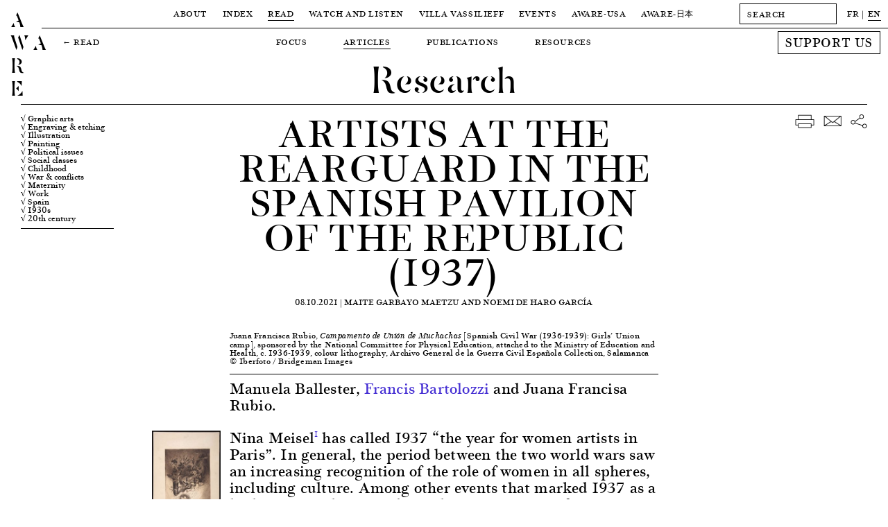

--- FILE ---
content_type: text/html; charset=UTF-8
request_url: https://awarewomenartists.com/en/magazine/artistes-a-larriere-garde-f-bartolozzi-j-francisa-rubio-et-m-ballester-au-pavillon-espagnol-de-la-republique-1937/
body_size: 16004
content:
<!DOCTYPE HTML><html lang="en-US"><head> <!--[if IE]> <script type="text/javascript">window.location="http://www.awarewomenartists.com/sorry.html";</script> <![endif]--><meta charset="UTF-8" /><meta name="viewport" content="width=device-width, user-scalable=no" /><link media="all" href="https://awarewomenartists.com/wp-content/cache/autoptimize/css/autoptimize_d77aa47992683209c461b323ab79c56f.css" rel="stylesheet"><title>Artists at the rearguard in the Spanish Pavilion of the Republic (1937) &#8212; AWARE Archives of Women Artists, Research and Exhibitions</title><link rel="stylesheet" type="text/css" href="https://awarewomenartists.com/wp-content/cache/autoptimize/css/autoptimize_single_18ef3d49eaeef37d9fa15c2516857f21.css" /><link rel="apple-touch-icon" sizes="57x57" href="https://awarewomenartists.com/wp-content/themes/aware_v12/i/apple-icon-57x57.png"><link rel="apple-touch-icon" sizes="60x60" href="https://awarewomenartists.com/wp-content/themes/aware_v12/i/apple-icon-60x60.png"><link rel="apple-touch-icon" sizes="72x72" href="https://awarewomenartists.com/wp-content/themes/aware_v12/i/apple-icon-72x72.png"><link rel="apple-touch-icon" sizes="76x76" href="https://awarewomenartists.com/wp-content/themes/aware_v12/i/apple-icon-76x76.png"><link rel="apple-touch-icon" sizes="114x114" href="https://awarewomenartists.com/wp-content/themes/aware_v12/i/apple-icon-114x114.png"><link rel="apple-touch-icon" sizes="120x120" href="https://awarewomenartists.com/wp-content/themes/aware_v12/i/apple-icon-120x120.png"><link rel="apple-touch-icon" sizes="144x144" href="https://awarewomenartists.com/wp-content/themes/aware_v12/i/apple-icon-144x144.png"><link rel="apple-touch-icon" sizes="152x152" href="https://awarewomenartists.com/wp-content/themes/aware_v12/i/apple-icon-152x152.png"><link rel="apple-touch-icon" sizes="180x180" href="https://awarewomenartists.com/wp-content/themes/aware_v12/i/apple-icon-180x180.png"><link rel="icon" type="image/png" sizes="192x192"  href="https://awarewomenartists.com/wp-content/themes/aware_v12/i/android-icon-192x192.png"><link rel="icon" type="image/png" sizes="32x32" href="https://awarewomenartists.com/wp-content/themes/aware_v12/i/favicon-32x32.png"><link rel="icon" type="image/png" sizes="96x96" href="https://awarewomenartists.com/wp-content/themes/aware_v12/i/favicon-96x96.png"><link rel="icon" type="image/png" sizes="16x16" href="https://awarewomenartists.com/wp-content/themes/aware_v12/i/favicon-16x16.png"><link rel="manifest" href="https://awarewomenartists.com/wp-content/themes/aware_v12/i/manifest.json"><meta name="msapplication-TileColor" content="#ffffff"><meta name="msapplication-TileImage" content="https://awarewomenartists.com/wp-content/themes/aware_v12/i/ms-icon-144x144.png"><meta name="theme-color" content="#ffffff"><meta name='robots' content='index, follow, max-image-preview:large, max-snippet:-1, max-video-preview:-1' /><meta name="description" content="Artistes à l&#039;arrière-garde: Francis Bartolozzi, Juana Francisca Rubio and Manuela Ballester at the Spanish Pavilion of the Republic, or the role of 3 women artists in the representation of Spain (then in the midst of civil war) at the 1937 International Exhibition in Paris." /><link rel="canonical" href="https://awarewomenartists.com/en/magazine/artistes-a-larriere-garde-f-bartolozzi-j-francisa-rubio-et-m-ballester-au-pavillon-espagnol-de-la-republique-1937/" /> <script type="application/ld+json" class="yoast-schema-graph">{"@context":"https://schema.org","@graph":[{"@type":"WebPage","@id":"https://awarewomenartists.com/en/magazine/artistes-a-larriere-garde-f-bartolozzi-j-francisa-rubio-et-m-ballester-au-pavillon-espagnol-de-la-republique-1937/","url":"https://awarewomenartists.com/en/magazine/artistes-a-larriere-garde-f-bartolozzi-j-francisa-rubio-et-m-ballester-au-pavillon-espagnol-de-la-republique-1937/","name":"Artists at the rearguard in the Spanish Pavilion of the Republic (1937) &#8212; AWARE Archives of Women Artists, Research and Exhibitions","isPartOf":{"@id":"https://awarewomenartists.com/en/#website"},"datePublished":"2021-10-08T08:45:04+00:00","dateModified":"2023-01-29T19:54:52+00:00","description":"Artistes à l’arrière-garde : Francis Bartolozzi, Juana Francisca Rubio et Manuela Ballester au Pavillon espagnol de la République, ou le rôle de 3 femmes artistes dans la représentation de l'Espagne (alors en pleine guerre civile) lors de l’Exposition internationale en 1937 à Paris.","breadcrumb":{"@id":"https://awarewomenartists.com/en/magazine/artistes-a-larriere-garde-f-bartolozzi-j-francisa-rubio-et-m-ballester-au-pavillon-espagnol-de-la-republique-1937/#breadcrumb"},"inLanguage":"en-US","potentialAction":[{"@type":"ReadAction","target":[["https://awarewomenartists.com/en/magazine/artistes-a-larriere-garde-f-bartolozzi-j-francisa-rubio-et-m-ballester-au-pavillon-espagnol-de-la-republique-1937/"]]}]},{"@type":"BreadcrumbList","@id":"https://awarewomenartists.com/en/magazine/artistes-a-larriere-garde-f-bartolozzi-j-francisa-rubio-et-m-ballester-au-pavillon-espagnol-de-la-republique-1937/#breadcrumb","itemListElement":[{"@type":"ListItem","position":1,"name":"Accueil","item":"https://awarewomenartists.com/en/"},{"@type":"ListItem","position":2,"name":"Articles","item":"https://awarewomenartists.com/en/magazine/"},{"@type":"ListItem","position":3,"name":"Artistes à l’arrière-garde au Pavillon espagnol de la République (1937)"}]},{"@type":"WebSite","@id":"https://awarewomenartists.com/en/#website","url":"https://awarewomenartists.com/en/","name":"AWARE","description":"Archives of Women Artists, Research and Exhibitions","publisher":{"@id":"https://awarewomenartists.com/en/#organization"},"potentialAction":[{"@type":"SearchAction","target":{"@type":"EntryPoint","urlTemplate":"https://awarewomenartists.com/en/?s={search_term_string}"},"query-input":{"@type":"PropertyValueSpecification","valueRequired":true,"valueName":"search_term_string"}}],"inLanguage":"en-US"},{"@type":"Organization","@id":"https://awarewomenartists.com/en/#organization","name":"AWARE : Archives of Women Artists, Research and Exhibitions","url":"https://awarewomenartists.com/en/","logo":{"@type":"ImageObject","inLanguage":"en-US","@id":"https://awarewomenartists.com/en/#/schema/logo/image/","url":"https://awarewomenartists.com/wp-content/uploads/2017/04/logo_aware.png","contentUrl":"https://awarewomenartists.com/wp-content/uploads/2017/04/logo_aware.png","width":1408,"height":776,"caption":"AWARE : Archives of Women Artists, Research and Exhibitions"},"image":{"@id":"https://awarewomenartists.com/en/#/schema/logo/image/"},"sameAs":["https://www.facebook.com/AwareWomenArt/","https://x.com/AwareWomenArt","https://www.instagram.com/awarewomenart/","https://fr.wikipedia.org/wiki/Archives_of_Women_Artists,_Research_and_Exhibitions"]}]}</script> <style id='wp-img-auto-sizes-contain-inline-css' type='text/css'>img:is([sizes=auto i],[sizes^="auto," i]){contain-intrinsic-size:3000px 1500px}</style><style id='classic-theme-styles-inline-css' type='text/css'>/*! This file is auto-generated */
.wp-block-button__link{color:#fff;background-color:#32373c;border-radius:9999px;box-shadow:none;text-decoration:none;padding:calc(.667em + 2px) calc(1.333em + 2px);font-size:1.125em}.wp-block-file__button{background:#32373c;color:#fff;text-decoration:none}</style> <script type="text/javascript" src="https://awarewomenartists.com/wp-includes/js/jquery/jquery.min.js" id="jquery-core-js"></script> <meta name="generator" content="performance-lab 4.0.1; plugins: webp-uploads"><meta name="generator" content="webp-uploads 2.6.1"><meta name="generator" content="qTranslate-XT 3.12.1" /><link hreflang="fr" href="https://awarewomenartists.com/fr/magazine/artistes-a-larriere-garde-f-bartolozzi-j-francisa-rubio-et-m-ballester-au-pavillon-espagnol-de-la-republique-1937/" rel="alternate" /><link hreflang="en" href="https://awarewomenartists.com/en/magazine/artistes-a-larriere-garde-f-bartolozzi-j-francisa-rubio-et-m-ballester-au-pavillon-espagnol-de-la-republique-1937/" rel="alternate" /><link hreflang="x-default" href="https://awarewomenartists.com/magazine/artistes-a-larriere-garde-f-bartolozzi-j-francisa-rubio-et-m-ballester-au-pavillon-espagnol-de-la-republique-1937/" rel="alternate" /><meta property="og:type" content="article" /><meta property="og:title" content="Artists at the rearguard in the Spanish Pavilion of the Republic (1937) — AWARE Women artists / Femmes artistes" /><meta property="og:url" content="https://awarewomenartists.com/en/magazine/artistes-a-larriere-garde-f-bartolozzi-j-francisa-rubio-et-m-ballester-au-pavillon-espagnol-de-la-republique-1937/" /><meta property="og:site_name" content="AWARE Women artists / Femmes artistes" /><meta property="og:description" content="Manuela Ballester, Francis Bartolozzi and Juana Francisa Rubio." /><meta property="og:image" content="https://awarewomenartists.com/wp-content/uploads/2021/10/juana-francisca-rubio-campamento-de-union-muchachas-aware-women-artists-artistes-femmes-536x750.jpg" /> <noscript><style>body *{display:none}noscript,#noscript,#noscript *{display:block;margin-top:200px}#noscript img{width:333px;height:auto;margin-left:auto;margin-right:auto}</style></noscript>  <script async src="https://www.googletagmanager.com/gtag/js?id=G-YW5PXXT60Z"></script> <script>window.dataLayer=window.dataLayer||[];function gtag(){dataLayer.push(arguments);}
gtag('js',new Date());gtag('config','G-YW5PXXT60Z');</script> <style>body.page-id-24285 #wrapper{margin-top:40px}body.page-id-24285 #menu{background-color:#fff}#bannerv2,#bannerv2 .slide,.focalimg-slide{height:50vh;max-height:600px}.focalimg-slide{visibility:hidden}.focalimg-slide img{left:0!important;right:0!important;position:absolute!important;width:100%!important;height:auto!important}.slide,.focalimg-slide{position:relative}.info-slide-wrap{margin-left:120px;margin-right:120px;max-width:100%}.info-slide-layout{max-width:1670px;margin-left:auto;margin-right:auto}.info-slide{background-color:#fff;position:absolute;top:15px;-webkit-box-sizing:border-box;box-sizing:border-box;padding:15px;min-width:375px;max-width:35%;max-height:585px;z-index:1}#bannerv2 a:hover .slidehover{opacity:.8}.slick-dots{display:-webkit-box;display:-ms-flexbox;display:flex;-webkit-box-pack:center;-ms-flex-pack:center;justify-content:center;margin:0;padding:15px 0;list-style-type:none;position:absolute;bottom:0;left:50%;-webkit-transform:translateX(-50%);-ms-transform:translateX(-50%);transform:translateX(-50%)}.slick-dots li{margin:0 5px}.slick-dots li:only-child{display:none}.slick-dots button{display:block;width:11px;height:11px;padding:0;border-radius:50%;background-color:transparent;text-indent:-9999px;border:1px solid #000;cursor:pointer}.slick-dots button:hover{opacity:.8}.slick-dots li.slick-active button{background-color:#000}.slick-dots li.slick-active button:hover{border-color:#000}@media screen and (max-width:1250px){body.page-id-24285 #wrapper{margin-top:61px}}</style></head><body class="wp-singular magazine-template-default single single-magazine postid-29427 wp-theme-aware_v12"><div id="logo"> <a href="/"><h1 class="titres size30"> A<br /> W A<br /> R<br /> E</h1> </a></div><div id="logofix"></div><nav id="menu" class="letter50"><div class="menuwrap border"><div class="menus menutop"><div class="parent upper action" data-menu="apropos"> <a  href="/en/a_propos/"> About </a></div><div class="parent upper action" data-menu="artistes"> <a  href="/en/artistes_femmes/"> Index </a></div><div class="parent upper action" data-menu="lire"> <a class="active" href="/en/lire/"> Read </a></div><div class="parent upper action" data-menu="ecouter"> <a  href="/en/ecouter-et-regarder/"> Watch and Listen </a></div><div class="parent upper action" data-menu="villa"> <a  href="/en/villa-vassilieff/"> Villa Vassilieff </a></div><div class="parent upper action" data-menu="evenements"> <a  href="/en/evenements/"> Events </a></div><div class="parent upper action" data-menu="aware-usa"> <a href="/en/aware-usa/"> AWARE-USA </a></div><div class="parent upper"> <a  href="/en/aware_japan/"> AWARE<span class="noto">-日本</span> </a></div></div><div id="menuplus" itemscope itemtype="http://schema.org/WebSite"><meta itemprop="url" content="https://awarewomenartists.com/"/><form method="get" id="search" action="https://awarewomenartists.com/en/" class="left" itemprop="potentialAction" itemscope itemtype="http://schema.org/SearchAction"><meta itemprop="target" content="https://awarewomenartists.com/?s={s}"/> <input itemprop="query-input" id="searchinput" value="" name="s" class="graduel letter50 button" type="text" placeholder="SEARCH" autocomplete="off" onfocus="this.placeholder = ''" onblur="this.placeholder = 'SEARCH'"></form><div id="lang" class="left"><ul class="language-chooser language-chooser-text qtranxs_language_chooser" id="qtranslate-chooser"><li class="lang-fr"><a href="https://awarewomenartists.com/fr/magazine/artistes-a-larriere-garde-f-bartolozzi-j-francisa-rubio-et-m-ballester-au-pavillon-espagnol-de-la-republique-1937/" title="FR (fr)" class="qtranxs_text qtranxs_text_fr"><span>FR</span></a></li><li class="lang-en active"><a href="https://awarewomenartists.com/en/magazine/artistes-a-larriere-garde-f-bartolozzi-j-francisa-rubio-et-m-ballester-au-pavillon-espagnol-de-la-republique-1937/" title="EN (en)" class="qtranxs_text qtranxs_text_en"><span>EN</span></a></li></ul><div class="qtranxs_widget_end"></div></div></div></div><div class="menusbottomwrap"><div class="menus menusbottom menu-apropos " data-menu="apropos"><div class="sub upper"><a href="/en/a_propos/missions/">Missions</a></div><div class="sub upper"><a  href="/en/reseaux/">Programmes</a></div><div class="sub upper"><a href="/en/a_propos/equipe/">Team</a></div><div class="sub upper"><a href="/en/a_propos/soutiens/">Sponsors</a></div><div class="sub upper"><a href="/en/a_propos/nous-soutenir/">Support us</a></div><div class="sub upper"><a href="/en/a_propos/faq/">FAQ</a></div></div></div><div class="menusbottomwrap"><div class="backlinks upper"> ← <a href="/en/magazine/">Read</a></div><div class="menus menusbottom menu-lire menus-shown" data-menu="lire"><div class="sub upper"> <a href="/en/decouvrir/" > Focus </a></div><div class="sub upper"> <a href="/en/articles/" class="active"> Articles </a></div><div class="sub upper"> <a href="/en/ressources-art/nos-publications/" > Publications </a></div><div class="sub upper"> <a href="/en/ressources/" > Resources </a></div><div class="site-wide_soutenir hover-item"> <a href="/en/a_propos/nous-soutenir"><div class="upper bouton bouton-soutenir hover-item">Support us</div> </a></div></div></div><div class="menusbottomwrap"><div class="menus menusbottom menu-decouvrir " data-menu="ecouter"><div class="sub upper"><a  href="/podcasts/">Podcasts</a></div><div class="sub upper"> <a  href="/en/series_animees/">Animated series</a></div><div class="sub upper"> <a  href="/en/archive_videos/">Video archive</a></div><div class="sub upper"> <a  href="/en/commandes/"> A Place for Artists </a></div><div class="site-wide_soutenir hover-item"> <a href="/en/a_propos/nous-soutenir"><div class="upper bouton bouton-soutenir hover-item">Support us</div> </a></div></div></div><div class="menusbottomwrap"><div class="menus menusbottom menu-villa " data-menu="villa"><div class="sub upper"> <a  href="/en/lieu/"> Location </a></div><div class="sub upper"> <a  href="/en/centre-de-documentation/"> Research Centre </a></div><div class="sub upper"> <a  href="/en/residences/"> Residencies </a></div><div class="site-wide_soutenir hover-item"> <a href="/en/a_propos/nous-soutenir"><div class="upper bouton bouton-soutenir hover-item">Support us</div> </a></div></div></div><div class="menusbottomwrap"><div class="menus menusbottom menu-evenements " data-menu="evenements"><div class="sub upper"> <a   href="/en/prix_aware/"> Prix AWARE </a></div><div class="sub upper"> <a  href="/en/lieu_evenements/villa-vassilieff/"> At the Villa Vassilieff </a></div><div class="sub upper"> <a  href="/en/lieu_evenements/hors-les-murs/"> Off-site </a></div><div class="site-wide_soutenir hover-item"> <a href="/en/a_propos/nous-soutenir"><div class="upper bouton bouton-soutenir hover-item">Support us</div> </a></div></div></div><div class="menusbottomwrap noto"><div class="menus menusbottom menu-lire " data-menu="magazine"><div class="sub upper"> <a href="/en/aware_japan/について/"> AWAREについて </a></div><div class="sub upper"> <a href="/en/programmes_japan/" > プログラム </a></div><div class="sub upper"> <a href="/en/artists_japan/" > 作家 </a></div><div class="sub upper"> <a href="/en/articles_japan/" > 記事 </a></div><div class="sub upper"> <a href="/en/aware_japan/ご支援/" > ご支援 </a></div></div></div></nav><div id="ipadlogo" class="ipad titres size35mob-nolh"><h2><a href="/en/">AWARE</a></h2></div><div id="mobilemenu" class="toggleMe hidden-mob"><div id="mobilemenu-header"><div id="cross" class="toggleMe hidden-mob"></div><div id="maintoggle"><div class="ligne"></div></div><div id="mobilelogo" class="titres size35mob-nolh"><h2><a href="/en/">AWARE</a></h2></div></div><div id="mainwrapmenu-mobile"><nav id="wrapmenu-mobile" class="toggleMe hidden-mob size25"><div id="mobilelang" class="size12 upper"><ul class="language-chooser language-chooser-text qtranxs_language_chooser" id="qtranslate-chooser-mob-chooser"><li class="lang-fr"><a href="https://awarewomenartists.com/fr/magazine/artistes-a-larriere-garde-f-bartolozzi-j-francisa-rubio-et-m-ballester-au-pavillon-espagnol-de-la-republique-1937/" title="FR (fr)" class="qtranxs_text qtranxs_text_fr"><span>FR</span></a></li><li class="lang-en active"><a href="https://awarewomenartists.com/en/magazine/artistes-a-larriere-garde-f-bartolozzi-j-francisa-rubio-et-m-ballester-au-pavillon-espagnol-de-la-republique-1937/" title="EN (en)" class="qtranxs_text qtranxs_text_en"><span>EN</span></a></li></ul><div class="qtranxs_widget_end"></div></div><form method="get" id="searchmob" action="https://awarewomenartists.com/en/" class="left"> <input id="searchinputmob" value="" name="s" class="graduel letter50 button" type="text" placeholder="SEARCH" autocomplete="off" onfocus="this.placeholder = ''" onblur="this.placeholder = 'SEARCH'"></form><ul class="upper"><li class="upnav"> About<ul class="subnav"><li><a href="/en/a_propos/missions/">Missions</a></li><li><a href="/en/reseaux/">Programmes</a></li><li><a href="/en/a_propos/equipe/">Team</a></li><li><a href="/en/a_propos/soutiens/">Sponsors</a></li><li><a href="/en/a_propos/nous-soutenir/">Support us</a></li><li><a href="/en/a_propos/faq/">FAQ</a></li></ul></li><li class="upnav"> <a href="/en/artistes_femmes/">Index</a></li><li class="upnav"> Read<ul class="subnav"><li><a href="/en/decouvrir/">Focus</a></li><li><a href="/en/articles/">Articles</a></li><li><a href="/en/ressources-art/nos-publications/">Publications</a></li><li><a href="/en/ressources/">Resources</a></li></ul></li><li class="upnav"> Watch and Listen<ul class="subnav"><li><a href="/en/podcasts/">Podcasts</a></li><li> <a href="/en/series_animees/">Animated series</a></li><li> <a href="/en/archive_videos/">Video archive</a></li><li> <a href="/en/commandes/"> A Place for Artists </a></li></ul></li><li class="upnav"> Villa Vassilieff<ul class="subnav"><li> <a href="/en/lieu/"> Location </a></li><li> <a href="/en/centre-de-documentation/"> Research Centre </a></li><li> <a href="/en/residences/"> Residencies </a></li></ul></li><li class="upnav"> Events<ul class="subnav"><li> <a href="/en/prix_aware/"> Prix AWARE </a></li><li> <a href="/en/lieu_evenements/villa-vassilieff/"> At the Villa Vassilieff </a></li><li> <a href="/en/lieu_evenements/hors-les-murs/"> Off-site </a></li></ul></li><li class="upnav"> <a href="/en/aware-usa/">AWARE-USA</a></li><li class="upnav"> AWARE<span class="noto">-日本</span><ul class="subnav"><li> <a href="/en/aware_japan/について/"> AWARE<span class="noto">について</span> </a></li><li class="noto"> <a href="/en/programmes_japan/"> プログラム </a></li><li class="noto"> <a href="/en/artists_japan/"> 作家 </a></li><li class="noto"> <a href="/en/articles_japan/"> 記事 </a></li><li class="noto"> <a href="/en/aware_japan/ご支援/"> ご支援 </a></li></ul></li><li class="upnav"> <a href="/en/a_propos/nous-soutenir/">Support us</a></li></ul><div id="mobilenewsletter" class="upper"><div class="marg8">Newsletter</div><div id="mc_embed_signup-mob" class="marg15"><form action="//awarewomenartists.us12.list-manage.com/subscribe/post?u=631ec7e396b8bd70a3d515d30&amp;id=f4e3064a6e" method="post" id="mc-embedded-subscribe-form-mob" name="mc-embedded-subscribe-form-mob" class="validate" target="_blank" novalidate><div id="mc_embed_signup_scroll-mob"><div class="mc-field-group left marg15"> <input type="email" value="" name="EMAIL" class="required email button" id="mce-EMAIL-mob" placeholder="EMAIL" onfocus="this.placeholder = ''" onblur="this.placeholder = 'EMAIL'"></div><div id="mce-responses-mob"><div class="response" id="mce-error-response-mob" style="display:none"></div><div class="response" id="mce-success-response-mob" style="display:none"></div></div><div style="position: absolute; left: -5000px;" aria-hidden="true"><input type="text" name="b_631ec7e396b8bd70a3d515d30_f4e3064a6e" tabindex="-1" value=""></div><div class="right" id="inscription-mob"><input type="submit" value="Subscribe" name="subscribe" id="mc-embedded-subscribe-mob" class="bouton graduel upper"></div></div></form></div><div class="clear"></div></div><div id="mobilesocial" class="upper marg18"><div class="marg15">Social media</div><div class="ipad"> <a class="hover-item" href="https://www.facebook.com/AwareWomenArt/" target="_blank"> <img class="socials left" src="https://awarewomenartists.com/wp-content/themes/aware_v12/i/social_f_black.png" alt="Facebook - AWARE" /> </a> <a class="hover-item" href="https://www.instagram.com/awarewomenart/" target="_blank"> <img class="socials left" src="https://awarewomenartists.com/wp-content/themes/aware_v12/i/social_i_black.png" alt="Instagram - AWARE" /> </a></div><div class="iphone"> <a class="hover-item" href="https://www.facebook.com/AwareWomenArt/" target="_blank"> <img class="socials left" src="https://awarewomenartists.com/wp-content/themes/aware_v12/i/social_f_white.png" alt="Facebook - AWARE" /> </a> <a class="hover-item" href="https://www.instagram.com/awarewomenart/" target="_blank"> <img class="socials left" src="https://awarewomenartists.com/wp-content/themes/aware_v12/i/social_i_white.png" alt="Instagram - AWARE" /> </a></div><div class="clear"></div></div><div id="mobilefooter" class="size15"><div class="marg15"><br /> <br />info[at]aware-art[.]org<br /></div><div class="upper size12"><a href="/en/mentions-legales/">Mention légales</a></div></div></nav></div></div><div id="wrapper"><div id="wrapped" class="single-magazine"><div id="title" class="border"><h4 class="size55 size35mob titres center noevent"> Research</h4></div><div class="layoutv2" itemscope itemtype="http://schema.org/NewsArticle"><meta itemscope itemprop="mainEntityOfPage" itemType="https://schema.org/WebPage" itemid="https://awarewomenartists.com/en/magazine/artistes-a-larriere-garde-f-bartolozzi-j-francisa-rubio-et-m-ballester-au-pavillon-espagnol-de-la-republique-1937/"/><div itemprop="publisher" itemscope itemtype="https://schema.org/Organization"><meta itemprop="name" content="AWARE"> <span itemprop="logo" itemscope itemtype="https://schema.org/ImageObject"><meta itemprop="url" content="https://awarewomenartists.com/wp-content/themes/aware_v12/i/logo_amp.png"><meta itemprop="width" content="600"><meta itemprop="height" content="60"> </span></div><div class="gauchev2 left filtersleft_mag"><div id="taxlist" class="border marg8"><div class="marg8 size15mob"> <a class="hover-item" href="https://awarewomenartists.com/?post_type=magazine&magazine_supports_et_techniques[]=780&s=">√ Graphic arts</a> <a class="hover-item" href="https://awarewomenartists.com/?post_type=magazine&magazine_supports_et_techniques[]=786&s=">√ Engraving &amp; etching</a> <a class="hover-item" href="https://awarewomenartists.com/?post_type=magazine&magazine_supports_et_techniques[]=783&s=">√ Illustration</a> <a class="hover-item" href="https://awarewomenartists.com/?post_type=magazine&magazine_supports_et_techniques[]=799&s=">√ Painting</a> <a class="hover-item" href="https://awarewomenartists.com/?post_type=magazine&magazine_sujets[]=838&s=">√ Political issues</a> <a class="hover-item" href="https://awarewomenartists.com/?post_type=magazine&magazine_sujets[]=994&s=">√ Social classes</a> <a class="hover-item" href="https://awarewomenartists.com/?post_type=magazine&magazine_sujets[]=848&s=">√ Childhood</a> <a class="hover-item" href="https://awarewomenartists.com/?post_type=magazine&magazine_sujets[]=856&s=">√ War &amp; conflicts</a> <a class="hover-item" href="https://awarewomenartists.com/?post_type=magazine&magazine_sujets[]=867&s=">√ Maternity</a> <a class="hover-item" href="https://awarewomenartists.com/?post_type=magazine&magazine_sujets[]=898&s=">√ Work</a> <span class="espagne"> <a class="hover-item" href="https://awarewomenartists.com/?post_type=magazine&magazine_pays[]=726&s=">√ Spain</a> </span> <span class="europe"> <a class="hover-item" href="https://awarewomenartists.com/?post_type=magazine&magazine_pays[]=720&s=">√ Europe</a> </span> <span class="annees-1930"> <a class="hover-item" href="https://awarewomenartists.com/?post_type=magazine&magazine_periodes[]=980&s=">√ 1930s</a> </span> <span class="20e-siecle"> <a class="hover-item" href="https://awarewomenartists.com/?post_type=magazine&magazine_periodes[]=976&s=">√ 20th century</a> </span></div></div></div><div id="container2" class="left"><div class="content"><div><h2 class="center upper size50 marg15" itemprop="headline">Artists at the rearguard in the Spanish Pavilion of the Republic (1937)</h2><h3 class="center upper marg25"><meta itemprop="datePublished" content="2021-10-08"/> 08.10.2021  | <span itemprop="author" itemscope itemtype="https://schema.org/Person"><span itemprop="name">Maite Garbayo Maetzu and Noemi de Haro García</span></span></h3></div></div><div itemprop="image" itemscope itemtype="https://schema.org/ImageObject"><div class="oneone7"> <a class="fancybox" data-fancybox-group="gallery1" href="https://awarewomenartists.com/wp-content/uploads/2021/10/juana-francisca-rubio-campamento-de-union-muchachas-aware-women-artists-artistes-femmes.jpg" data-fancybox-title="<p>Juana Francisca Rubio, <em>Campamento de Unión de Muchachas</em> [Spanish Civil War (1936-1939): Girls&#8217; Union camp], sponsored by the National Committee for Physical Education, attached to the Ministry of Education and Health, c. 1936-1939, colour lithography, Archivo General de la Guerra Civil Española Collection, Salamanca © Iberfoto / Bridgeman Images</p> "><div class="focalimg main marg11"> <img class="js-focal-point-image" src="https://awarewomenartists.com/wp-content/uploads/2021/10/juana-francisca-rubio-campamento-de-union-muchachas-aware-women-artists-artistes-femmes.jpg" alt="Artists at the rearguard in the Spanish Pavilion of the Republic (1937) - AWARE" data-focus-left="0.56" data-focus-top="0.29" data-focus-right="0.56" data-focus-bottom="0.29"></div> </a></div><div class="content marg8 border focus_legende"><p>Juana Francisca Rubio, <em>Campamento de Unión de Muchachas</em> [Spanish Civil War (1936-1939): Girls&#8217; Union camp], sponsored by the National Committee for Physical Education, attached to the Ministry of Education and Health, c. 1936-1939, colour lithography, Archivo General de la Guerra Civil Española Collection, Salamanca © Iberfoto / Bridgeman Images</p></div></div><div class="content size22 enteted marg25 footed"><div><p>Manuela Ballester, <a href="https://awarewomenartists.com/artiste/francis-bartolozzi-pitti/">Francis Bartolozzi</a> and Juana Francisa Rubio.</p><div class="sideimg"> <a class="fancybox" data-fancybox-group="gallery1" href="https://awarewomenartists.com/wp-content/uploads/2021/09/francis-bartolozzi-pesadilla-1937-etching-on-paper-321x246cm-museo-nacional-centro-de-arte-reina-sofia-aware-women-artists-artistes-femmes.jpeg" data-fancybox-title="<p>Francis Bartolozzi, <em>Pesadilla</em>, serie <em>Pesadillas infantiles</em> [Childhood Nightmares], 1937, etching on paper, 32.1 x 24.6 cm, Museo Nacional Centro de Arte Reina Sofia, Madrid</p> "> <img class="marg8" src="https://awarewomenartists.com/wp-content/uploads/2021/09/francis-bartolozzi-pesadilla-1937-etching-on-paper-321x246cm-museo-nacional-centro-de-arte-reina-sofia-aware-women-artists-artistes-femmes-217x300.jpeg" srcset="https://awarewomenartists.com/wp-content/uploads/2021/09/francis-bartolozzi-pesadilla-1937-etching-on-paper-321x246cm-museo-nacional-centro-de-arte-reina-sofia-aware-women-artists-artistes-femmes-543x750.jpeg 2x" alt="Artists at the rearguard in the Spanish Pavilion of the Republic (1937) - AWARE Artistes femmes / women artists"> </a><div class="sidelegendes border mobile size12 marg15"><p>Francis Bartolozzi, <em>Pesadilla</em>, serie <em>Pesadillas infantiles</em> [Childhood Nightmares], 1937, etching on paper, 32.1 x 24.6 cm, Museo Nacional Centro de Arte Reina Sofia, Madrid</p></div></div><p>Nina Meisel<sup class='footnote' id='fnref:1'><a class='footlink' href='#fn1'>1</a></sup> has called 1937 “the year for women artists in Paris”. In general, the period between the two world wars saw an increasing recognition of the role of women in all spheres, including culture. Among other events that marked 1937 as a high point in this regard was the participation of women in the exhibitions and events of that year’s World’s Fair, the Exposition Internationale des Arts et Techniques dans la Vie Moderne held in Paris from May to November of 1937.<br /> There have been many publications on the subject of the Pavilion of the Spanish Republic, which was conceived by Second Republic to represent Spain in Paris while the country’s Civil War raged at home.<sup class='footnote' id='fnref:2'><a class='footlink' href='#fn2'>2</a></sup> But there has been no specific research into the contributions of the (few) women artists whose work was included in the project.<sup class='footnote' id='fnref:3'><a class='footlink' href='#fn3'>3</a></sup> This paper focuses on exactly this aspect. To that end, it critically analyses the participation in the Pavilion of Francis Bartolozzi (1908-2004), Juana Francisca Rubio (1911-2008) and Manuela Ballester (1908-1994). The first two had work in the exhibition, and were the only two women among the 98 artists in total. Neither of them took part in the competitions in the Pavilion, but they were specifically invited to show their work.</p><p>We also feel that it is pertinent to examine the role of the artist M. Ballester in the organisation of the pavilion. M. Ballester grew up in a family of artists. Her father, brother and sisters were artists, and her mother was a dressmaker. A recognised painter, poster artist, photo-montage maker and illustrator, she was also a well-known political activist. An anti-fascist who supported the Republican cause, she belonged to the Communist Party of Spain.<br /> Family members described her as someone who was “always working”, either on her own projects or on those of her husband, Josep Renau (1907-1982).<sup class='footnote' id='fnref:4'><a class='footlink' href='#fn4'>4</a></sup> As Cristina Martínez has pointed out, during the 1930s the amount of work J. Renau took on increased so much that M. Ballester must be considered to have helped him in his assignments. It has also been said that when J. Renau became head of the Dirección General de Bellas Artes in 1936, and was put in charge of the Spanish Pavilion at the Paris Exposition, M. Ballester shared in the administrative work and the selection of artists.<sup class='footnote' id='fnref:5'><a class='footlink' href='#fn5'>5</a></sup> Although we have not found any documentary proof of this, this kind of collaboration (neither recognised nor formalised) was undoubtedly routine for this couple. Why should we assume that they changed their habits for the preparation of the Pavilion? Their second child was born in March 1937, but M. Ballester always had to balance her artistic and political work with raising her children. She was able to do so because she could rely on the support network of her mother and sisters, who eventually acted as “nannies” for her five children.<sup class='footnote' id='fnref:6'><a class='footlink' href='#fn6'>6</a></sup> This allowed M. Ballester, who accepted responsibility for the work of reproduction and raising the family, still to dedicate herself to her intense political and artistic activity, in addition to helping her husband to advance in his career.</p><div class="sideimg"> <a class="fancybox" data-fancybox-group="gallery1" href="https://awarewomenartists.com/wp-content/uploads/2021/09/francis-bartolozzi-el-ogro-1937-etching-on-paper-312x235cm-museo-nacional-centro-de-arte-reina-sofia-aware-women-artists-artistes-femmes.jpeg" data-fancybox-title="<p>Francis Bartolozzi, <em>El ogro</em> [The Ogre], 1937, etching on paper, 31.2 x 23.5 cm, Museo Nacional Centro de Arte Reina Sofía</p> "> <img class="marg8" src="https://awarewomenartists.com/wp-content/uploads/2021/09/francis-bartolozzi-el-ogro-1937-etching-on-paper-312x235cm-museo-nacional-centro-de-arte-reina-sofia-aware-women-artists-artistes-femmes-217x300.jpeg" srcset="https://awarewomenartists.com/wp-content/uploads/2021/09/francis-bartolozzi-el-ogro-1937-etching-on-paper-312x235cm-museo-nacional-centro-de-arte-reina-sofia-aware-women-artists-artistes-femmes-544x750.jpeg 2x" alt="Artists at the rearguard in the Spanish Pavilion of the Republic (1937) - AWARE Artistes femmes / women artists"> </a><div class="sidelegendes border mobile size12 marg15"><p>Francis Bartolozzi, <em>El ogro</em> [The Ogre], 1937, etching on paper, 31.2 x 23.5 cm, Museo Nacional Centro de Arte Reina Sofía</p></div></div><p>F. Bartolozzi was also born and raised in a family of artists. A painter, poster designer, printmaker and draughtswoman, she was well-known for her illustrations of children’s stories and comic books. She was very involved in Republican artistic and cultural activities, and designed the sets for the Misiones Pedagógicas with Pedro Lozano (1907-1985). During the Civil War she worked for the Altavoz del Frente, a propaganda arm of the Ministerio de Prensa y Propaganda de la República. At the Pavilion of the Spanish Republic in Paris, she presented a series of six prints called <em>Pesadillas infantiles</em> [Childhood Nightmares, 1937], and probably four drawings from the series <em>Dibujos de la guerra</em> [Sketches of War, 1937-1939], although the question of which ones has not yet been determined.<sup class='footnote' id='fnref:7'><a class='footlink' href='#fn7'>7</a></sup> The prints show the horrors of war from a child’s point of view. The composition is divided into two parts: the war, represented in hideous and dynamic ways using aeroplanes, bombs, ogres and swastikas; and male and female children dreaming of war – very small in size and at the margins of the composition. The Pesadillas infantiles, like the Dibujos de la guerra, represent a human account of the Civil War focused on the usually occluded viewpoint of women and children.</p><div class="sideimg"> <a class="fancybox" data-fancybox-group="gallery1" href="https://awarewomenartists.com/wp-content/uploads/2021/09/juana-francisca-rubio-mujer-abrazando-a-un-soldado-muerto-1937-mnac-barcelone-aware-women-artists-artistes-femmes.jpeg" data-fancybox-title="<p>Juana Francisca Rubio, <em>Mujer abrazando a un soldado muerto</em> [], 1937, MNAC Museu Nacional d’Art de Catalunya, Barcelona</p> "> <img class="marg8" src="https://awarewomenartists.com/wp-content/uploads/2021/09/juana-francisca-rubio-mujer-abrazando-a-un-soldado-muerto-1937-mnac-barcelone-aware-women-artists-artistes-femmes-252x300.jpeg" srcset="https://awarewomenartists.com/wp-content/uploads/2021/09/juana-francisca-rubio-mujer-abrazando-a-un-soldado-muerto-1937-mnac-barcelone-aware-women-artists-artistes-femmes-629x750.jpeg 2x" alt="Artists at the rearguard in the Spanish Pavilion of the Republic (1937) - AWARE Artistes femmes / women artists"> </a><div class="sidelegendes border mobile size12 marg15"><p>Juana Francisca Rubio, <em>Mujer abrazando a un soldado muerto</em> [], 1937, MNAC Museu Nacional d’Art de Catalunya, Barcelona</p></div></div><p>J. F. Rubio was a painter, illustrator and poster artist associated with La Gallofa, the art studio of the Juventudes Socialistas Unificadas youth organisation, which produced political material during the war. She belonged to the Unión de Muchachas and later the Unión de Mujeres Antifascistas. Many of the posters she designed during the war were about the role of women in the conflict. They emphasised the fortitude, courage and activism of the women they represented – characteristics attributed to women engaged in what might be considered part “rearguard” activities rather than frontline fighters, playing the traditional and stereotypical gender roles women were assigned to during the war, especially after the summer of 1936.<br /> Similar themes characterise the work of J. F. Rubio that was shown in the Pavilion: the drawing <em>Mujer abrazando a un soldado muerto</em> [Woman embracing a dead soldier, 1937] and the untitled print (reproduced from one of her drawings) included in the publication <em>Recuerdos de España</em> that was sold at the Pavilion’s bookstore. J. F. Rubio was the picture book’s only woman contributor. Her drawing shows two women carrying a baby and a bag among a crowd fleeing the fighting. The bodies of the women in both drawings are strikingly strong and solid. They carry heavy loads and take up almost all the compositional space. These women are not defenceless; they know that they are vulnerable but they turn that vulnerability into power, and into a space of resistance and openness to others – a recognition that we are all interrelated and dependent, needing others to care for us if we are to survive.</p><div class="sideimg"> <a class="fancybox" data-fancybox-group="gallery1" href="https://awarewomenartists.com/wp-content/uploads/2021/09/francis-bartolozzi-abrazo-1938-aware-women-artists-artistes-femmes.jpg" data-fancybox-title="<p>Francis Bartolozzi, <em>Abrazo</em> [The Hug], serie <em>Dibujos de guerra</em> [War’s Drawings], 1938</p> "> <img class="marg8" src="https://awarewomenartists.com/wp-content/uploads/2021/09/francis-bartolozzi-abrazo-1938-aware-women-artists-artistes-femmes-206x300.jpg" srcset="https://awarewomenartists.com/wp-content/uploads/2021/09/francis-bartolozzi-abrazo-1938-aware-women-artists-artistes-femmes-515x750.jpg 2x" alt="Artists at the rearguard in the Spanish Pavilion of the Republic (1937) - AWARE Artistes femmes / women artists"> </a><div class="sidelegendes border mobile size12 marg15"><p>Francis Bartolozzi, <em>Abrazo</em> [The Hug], serie <em>Dibujos de guerra</em> [War’s Drawings], 1938</p></div></div><p>These same powerful and resilient women, able to carry heavy loads, also appear in F. Bartolozzi’s <em>Dibujos de la guerra</em>.<sup class='footnote' id='fnref:8'><a class='footlink' href='#fn8'>8</a></sup> They are similar in the way they represent deviations from and breaks with the modes of female representation that were hegemonic at that time – for the most part a propagandistic, patriotic and patriarchal idealisation of the figure of the heroic mother. The heavy-lifting women in J. F. Rubio and F. Bartolozzi’s drawings upend both the idealised images of women as defenceless and needing masculine protection, and the “fighting mother”,<sup class='footnote' id='fnref:9'><a class='footlink' href='#fn9'>9</a></sup> home-guard heroines whom all women should imitate. Instead, these pieces situate motherhood as a place from which politics emerges.<br /> The work of both of these artists operates a transference in that they convey oblique ways of looking at war: situated and marginal stories that deviate from the tacit association between political resistance and manhood, thus broadening the artistic field of that time. This shift centres on the position of women because they are the ones who care for the living – a particularly important consideration in wartime – and also on the viewpoint of children.<sup class='footnote' id='fnref:10'><a class='footlink' href='#fn10'>10</a></sup> To make women present and give them a space for their voices, these artists pry open and expand the Civil War narrative and iconography. Their work allows us to see that everything that was once classified as female – such as women’s strategies of struggle and resistance – was not considered political until the blossoming of feminism, requiring that they be seen from a feminist angle. For all these reasons, we believe that their work was doubly political and doubly critical of both the fascist coup d’état that launched the war and modes of making “political art” based on masculine and hegemonistic positions.</p><p>The work that J. F. Rubio and F. Bartolozzi presented at the Pavilion placed caretaking – taking care of the living – at the centre, asserting the importance of such values as maternity, relationality and seeing the world through children’s eyes. However, these works should not be read from an essentialist standpoint, since we are not arguing that caretaking, empathy and concern for children are female attributes. They are basic concerns for everyone in any society and should occupy a fundamental place in our culture, which is still not the case because they have been traditionally associated with femininity, and the sphere of the feminine has always been considered marginal.<br /> With their drawings, J. F. Rubio and F. Bartolozzi transcended gender differences and turned their “marginal” participation in the Pavilion into a situated and political positioning. This was a powerful intervention in the narrative of art during the Republic and the Civil War, whose high point was the Spanish Pavilion at the 1937 International Exposition.</p><div class="size15"> Translated from Spanish by Leo Stephen Torgoff.<br /><br /></div><div id="footnotes" class="size12"> <span class="footnote" id="fn:1"><span class="blue">1<br />Meisel, Nina, “1937: The year for women artists in Paris”, <em>AWARE</em>, online publication 10/07/2020, <a href="https://awarewomenartists.com/en/decouvrir/1937-lannee-des-artistes-femmes-a-paris/">https://awarewomenartists.com/en/decouvrir/1937-lannee-des-artistes-femmes-a-paris/</a> [last consulted: 12/05/2021]. </span></span><br /> <span class="footnote" id="fn:2"><span class="blue">2<br />Among the literature dedicated exclusively to the Pavilion, the most outstanding is the work of reference by Josefina Alix. Also notable are publications that, while not exclusively focused on the Pavilion, make important documentary contributions. For example, Miguel Cabañas, Alix, Josefina, <em>Pabellón español, exposición internacional de París</em>, Madrid, Ministerio de Cultura, 1987; Cabañas, Miguel, <em>Josep Renau. Arte y propaganda en guerra</em>, Madrid, Ministerio de Cultura, 2007. </span></span><br /> <span class="footnote" id="fn:3"><span class="blue">3<br />A 2015 article aimed to elucidate the reasons why so few women artists took part in the Republican Pavilion at a time when there were many remarkable women artists in Spain. Gaitán, Carmen, “Female Artists and the Spanish Pavilion in the International Exhibition in 1937”, <em>Dissidences</em>, Vol. 6: Iss. 11, Article 11. 2015 http://digitalcommons.bowdoin.edu/dissidences/vol6/iss11/11 [last consulted: 12/05/2021]. </span></span><br /> <span class="footnote" id="fn:4"><span class="blue">4<br />Testimony of Teresa Renau Ballester in the documentary film <em>Manuela Ballester, el llanto airado</em> (Giovanna Ribes, 2008). </span></span><br /> <span class="footnote" id="fn:5"><span class="blue">5<br />Martínez, Cristina, “Compromiso político y social de Manuela Ballester. Vida y obra hasta el exilio (1908-1939)”, <em>ASRI</em>, no. 10, 2016, pp. 11, 19. </span></span><br /> <span class="footnote" id="fn:6"><span class="blue">6<br />Miro, Santiago, “Manuela Ballester, ex mujer de Josep Renau”, <em>Interviu</em>, no. 337, October-November 1982, p. 43. </span></span><br /> <span class="footnote" id="fn:7"><span class="blue">7<br />In a press interview, F. Bartolozzi refers to them as “four drawings of the rearguard”, adding that they were exhibited together with the <em>Pesadillas</em> in the basement of the Barcelona Museo de Arte Moderno in 1937. (Víctor Iriarte. “Picasso, Miró y… Francis Bartolozzi”, <em>Diario de Navarra</em>, 27 June 1996, I-III.) The catalogue of the exhibition curated by Josefina Alix at the Museo Reina Sofía in 1987 does not mention the presence of these four drawings in the Pavilion. </span></span><br /> <span class="footnote" id="fn:8"><span class="blue">8<br />Garbayo-Maeztu, Maite. “Maternidad, arte y precariedad: estrategias desde la vulnerabilidad”, <em>Arte y Políticas de Identidad</em>, 2018, pp. 67-82. </span></span><br /> <span class="footnote" id="fn:9"><span class="blue">9<br />Nash, Mary. <em>Defying Male Civilization: Women in the Spanish Civil War</em>. Denver: Arden Press, 1995. </span></span><br /> <span class="footnote" id="fn:10"><span class="blue">10<br />Here it needs to be made clear that the Pavilion included numerous artworks whose main theme was the suffering of women (especially mothers) and children during the Civil War, some of them iconic, such as Horacio Ferre’s <em>Madrid, 1937</em>. Aviones negros [Black airplanes]. Still, most of them amounted to a paternalist and instrumentalised use of motherhood and childhood. </span></span><br /></div></div></div><div class="oneone7"><div class="border marg15"></div></div><div class="content marg25 infos_supp_v2"><div class="withlinks marg15 size18"><p><strong>Maite Garbayo Maeztu</strong> is a postdoctoral researcher at the Arts and Humanities Department of the Universitat Oberta de Catalunya (UOC). Her work focuses on contemporary art and visual culture in Spain and Latin America, particularly during the twentieth century, and on its intersections with feminist and gender studies. She is the author of <em>Cuerpos que aparecen: performance y feminismos en el tardofranquismo</em> [Appearing bodies: Performance and feminism in the late Franco period, Consonni, 2016 and 2019], and is academic director of the MA degree programme in Artistic Practices and Cultural Studies: Body, Affects, Territory at Huarte Contemporary Art Centre, Universidad Pública de Navarra, and the Universidad del País Vasco.</p><p><strong>Noemi de Haro García</strong> is a lecturer in art history at the Universidad Autónoma de Madrid. Her research focuses on the relationship between art, visual culture, art history and politics in the Cold War period, especially in Spain. She is the author of the monograph <em>Grabadores contra el franquismo</em> [Printmakers against Francoism, CSIC, 2010], co-editor, with Jacopo Galimberti and Victoria H. F. Scott, of the book Art, <em>Global Maoism and the Chinese Cultural Revolution</em> (Manchester University Press, 2019), and co-editor, with Patricia Mayayo and Jesús Carrillo, of <em>Making Art History in Europe After 1945</em> (Routledge, 2020).</p><p>An article produced as part of the TEAM international academic network: Teaching, E-learning, Agency and Mentoring</p></div></div><div class="content infos_supp_v2 size18"></div></div><div class="droitev2 left filtersleft_mag"><div id="sharewrap" class="right marg5 noprint"><div id="share" class="marg5 right"> <span class="nomobile"> <a href="javascript:window.print()"> <img class="hover-item" src="https://awarewomenartists.com/wp-content/themes/aware_v12/i/print.png" alt="download — AWARE"> </a> </span> <a href="/cdn-cgi/l/email-protection#[base64]" target="_blank"> <img class="hover-item" src="https://awarewomenartists.com/wp-content/themes/aware_v12/i/mail.png" alt="email — AWARE"> </a> <a href="https://www.facebook.com/sharer/sharer.php?u=https://awarewomenartists.com/en/magazine/artistes-a-larriere-garde-f-bartolozzi-j-francisa-rubio-et-m-ballester-au-pavillon-espagnol-de-la-republique-1937/" target="_blank"> <img class="hover-item" src="https://awarewomenartists.com/wp-content/themes/aware_v12/i/network.png" alt="share — AWARE"> </a></div></div></div></div><div class="clear"></div><div class="layoutv2"><div class="gauchev2 left"></div><div id="container" class="left"><div class="border marg15 oneone7 noprint"></div><div class="titres marg15 one2 size38 size35mob noprint"><div class="upper size12 marg5 graduel">Artists</div> Explore the artists</div><div class="grid grid3 noprint"> <a href="https://awarewomenartists.com/en/artiste/raquel-forner/"><div class="item item-medium item-artiste item-artiste_height-js left border marg25 grid-item hover-item "><h5 class="upper marg8 letter50 size12"> 1902 — 1988 | Argentina</h5><div class="focalimg marg15"> <img class="js-focal-point-image" src="https://awarewomenartists.com/wp-content/uploads/2021/10/0-portrait-raquel-forner-aware-women-artists-artistes-femmes-551x750.jpeg" alt="Raquel Forner - AWARE" data-focus-left="0.23" data-focus-top="0.45" data-focus-right="0.23" data-focus-bottom="0.45"></div><h2 class="size30 marg15 italic">Raquel Forner</h2></div> </a> <a href="https://awarewomenartists.com/en/artiste/aurelia-munoz/"><div class="item item-medium item-artiste item-artiste_height-js left border marg25 grid-item hover-item "><h5 class="upper marg8 letter50 size12"> 1926 — 2011 | Spain</h5><div class="focalimg marg15"> <img class="js-focal-point-image" src="https://awarewomenartists.com/wp-content/uploads/2022/04/0-portrait-aurelia-munoz-oeuvre-xarxes-vegetals-1973-aware-women-artists-artistes-femmes-510x750.jpg" alt="Aurèlia Muñoz - AWARE" data-focus-left="0.43" data-focus-top="0.47" data-focus-right="0.43" data-focus-bottom="0.47"></div><h2 class="size30 marg15 italic">Aurèlia Muñoz</h2></div> </a> <a href="https://awarewomenartists.com/en/artiste/francis-bartolozzi-pitti/"><div class="item item-medium item-artiste item-artiste_height-js left border marg25 grid-item hover-item "><h5 class="upper marg8 letter50 size12"> 1908 — 2004 | Spain</h5><div class="focalimg marg15"> <img class="js-focal-point-image" src="https://awarewomenartists.com/wp-content/uploads/2022/08/portrait-francis-bartolozzi-aware-women-artists-artistes-femmes.jpg" alt="Francis Bartolozzi (Pitti) - AWARE" data-focus-left="0.27" data-focus-top="0.24" data-focus-right="0.27" data-focus-bottom="0.24"></div><h2 class="size30 marg15 italic">Francis Bartolozzi (Pitti)</h2></div> </a> <a href="https://awarewomenartists.com/en/artiste/ouka-leele/"><div class="item item-medium item-artiste item-artiste_height-js left border marg25 grid-item hover-item "><h5 class="upper marg8 letter50 size12"> 1957 | Spain</h5><div class="focalimg marg15"> <img class="js-focal-point-image" src="https://awarewomenartists.com/wp-content/uploads/2017/12/portrait_ouka-leele_la-fotografia-como-escudo_aware_women-artists_artistes-femmes-452x750.jpg" alt="Ouka Leele - AWARE" data-focus-left="0.54" data-focus-top="0.48" data-focus-right="0.54" data-focus-bottom="0.48"></div><h2 class="size30 marg15 italic">Ouka Leele</h2></div> </a> <a href="https://awarewomenartists.com/en/artiste/manuela-ballester-vilaseca/"><div class="item item-medium item-artiste item-artiste_height-js left border marg25 grid-item hover-item "><h5 class="upper marg8 letter50 size12"> 1908 — Spain | 1994 — Germany</h5><div class="focalimg marg15"> <img class="js-focal-point-image" src="https://awarewomenartists.com/wp-content/uploads/2023/11/portrait-manuela-ballester-aware-women-artists-artistes-femmes.jpeg" alt="Manuela Ballester Vilaseca - AWARE" data-focus-left="0.45" data-focus-top="0.25" data-focus-right="0.45" data-focus-bottom="0.25"></div><h2 class="size30 marg15 italic">Manuela Ballester Vilaseca</h2></div> </a> <a href="https://awarewomenartists.com/en/artiste/natalie-mei-2/"><div class="item item-medium item-artiste item-artiste_height-js left border marg25 grid-item hover-item "><h5 class="upper marg8 letter50 size12"> 1900 — Latvia | 1975 — Estonia</h5><div class="focalimg marg15"> <img class="js-focal-point-image" src="https://awarewomenartists.com/wp-content/uploads/2025/08/portrait-mei-natalie-aware-women-artists-artistes-femmes-468x750.webp" alt="Natalie Mei - AWARE" data-focus-left="0.44" data-focus-top="0.29" data-focus-right="0.44" data-focus-bottom="0.29"></div><h2 class="size30 marg15 italic">Natalie Mei</h2></div> </a></div><div class="grid_check"><div class="marg11"></div><div class="titres marg15 one2 size38 size35mob noprint"><div class="upper size12 marg5 graduel">To find out more</div> Related content</div><div class="grid grid2 noprint"> <a href="https://awarewomenartists.com/en/magazine/les-expositions-artistiques-feminines-organisees-par-linternational-federation-of-business-and-professional-women/"><div class="item item-medium item-magazine  left border marg25 grid-item hover-item"><h5 class="upper marg8 letter50"> Research</h5><div class="focalimg marg8"> <img class="js-focal-point-image" src="https://awarewomenartists.com/wp-content/uploads/2025/02/second-exhibition-of-works-by-women-artists-1934-5-aware-women-artists-artistes-femmes-750x540.webp" alt="All-Women Art Exhibitions Organised by the International Federation of Business and Professional Women - AWARE" data-focus-left="0.49" data-focus-top="0.31" data-focus-right="0.49" data-focus-bottom="0.31"></div><div class="upper marg5"> 07.02.2025  | Agata Jakubowska</div><h2 class="size30 marg3 upper">All-Women Art Exhibitions Organised by the International Federation of Business and Professional Women</h2><div class="marg15 size22 nomobile"> Between 24 and 26 August 1930, the founding conference of the International Federation of Busines... <span class="upper size12">Read more</span></div></div> </a></div></div></div><div class="droitev2 left"></div></div></div></div><div class="clear"></div><div class="wrapprefoot"><div id="logoname" class="titres size30"><h1> Archives<br /> of Women Artists<br /> Research<br /> & Exhibitions</h1></div><div id="networksv2"> <a class="hover-item" href="https://www.facebook.com/AwareWomenArt/" target="_blank"> <img src="https://awarewomenartists.com/wp-content/themes/aware_v12/i/social_f_black.png" alt="Facebook - AWARE" /> </a> <a class="hover-item" href="https://www.instagram.com/awarewomenart/" target="_blank"> <img src="https://awarewomenartists.com/wp-content/themes/aware_v12/i/social_i_black.png" alt="Instagram - AWARE" /> </a></div></div><div id="wrapbas"><div id="basdepage" class="size12 bordertop"><div id="adresse" class="center noprint"></div><div id="mentionslegales" class="noprint"><div class="upper"><a href="/mentions-legales/" class="hover-item">Legal notice</a></div></div><div class="clear"></div><div id="legal" class="left"> © 2026 Archives of Women Artists, Research and Exhibitions.<br />Tous droits réservés dans tous pays/All rights reserved for all countries.</div></div></div> <script data-cfasync="false" src="/cdn-cgi/scripts/5c5dd728/cloudflare-static/email-decode.min.js"></script><script type="speculationrules">{"prefetch":[{"source":"document","where":{"and":[{"href_matches":"/en/*"},{"not":{"href_matches":["/wp-*.php","/wp-admin/*","/wp-content/uploads/*","/wp-content/*","/wp-content/plugins/*","/wp-content/themes/aware_v12/*","/en/*\\?(.+)"]}},{"not":{"selector_matches":"a[rel~=\"nofollow\"]"}},{"not":{"selector_matches":".no-prefetch, .no-prefetch a"}}]},"eagerness":"conservative"}]}</script> <script type="module" src="https://awarewomenartists.com/wp-content/plugins/wp-cloudflare-page-cache/assets/js/instantpage.min.js" id="swcfpc_instantpage-js"></script> <script type="text/javascript" id="swcfpc_auto_prefetch_url-js-before">function swcfpc_wildcard_check(str,rule){let escapeRegex=(str)=>str.replace(/([.*+?^=!:${}()|\[\]\/\\])/g,"\\$1");return new RegExp("^"+rule.split("*").map(escapeRegex).join(".*")+"$").test(str);}
function swcfpc_can_url_be_prefetched(href){if(href.length==0)
return false;if(href.startsWith("mailto:"))
return false;if(href.startsWith("https://"))
href=href.split("https://"+location.host)[1];else if(href.startsWith("http://"))
href=href.split("http://"+location.host)[1];for(let i=0;i<swcfpc_prefetch_urls_to_exclude.length;i++){if(swcfpc_wildcard_check(href,swcfpc_prefetch_urls_to_exclude[i]))
return false;}
return true;}
let swcfpc_prefetch_urls_to_exclude='[]';swcfpc_prefetch_urls_to_exclude=(swcfpc_prefetch_urls_to_exclude)?JSON.parse(swcfpc_prefetch_urls_to_exclude):[];</script> <script type="text/javascript" src="https://awarewomenartists.com/wp-content/cache/autoptimize/js/autoptimize_single_efe2dc57bf7b73137e9642e586ee272b.js" id="slick-js"></script> <script type="text/javascript" src="https://awarewomenartists.com/wp-content/cache/autoptimize/js/autoptimize_single_5fa058c96caa331440638498db43707b.js" id="picobel-js"></script> <script>jQuery(document).ready(function($){$(".withlinks a").each(function(){$(this).attr({"target":"_blank"})});});</script> <script>jQuery(document).ready(function($){$('.footed').each(function(){$.inlineFootnotes();});var $myFootnotes=$('.inline-footnote');var $myImg=$('.sideimgright');$('a.footlink').click(function(e){if($myFootnotes.hasClass('opened')){$($myImg).removeClass('shown');$($myImg).addClass('hidden');}else if($myFootnotes.hasClass('closed')){$($myImg).removeClass('hidden');$($myImg).addClass('shown');};});});</script> <script>if(jQuery('#map').children(".marker").length==0)
{jQuery('#map').hide();}</script> <script>jQuery(document).ready(function($){$('.grid_check').each(function(){if($(this).find('.item').length===0){$(this).hide();}});var resizeThemAll=function(){var $minHeight=$('.center_grid').height();var $newsletterHeight=$('.newsletterHeight').height();$('.extrait-edito').css('height',$minHeight-$newsletterHeight);$('.js-focal-point-image').each(function(){$(this).responsify();});};resizeThemAll();jQuery(window).on('resize',function(){resizeThemAll();});});</script> <script>jQuery(document).ready(function($){$(".fancybox_videos").fancybox({openEffect:'none',closeEffect:'none',nextEffect:'none',prevEffect:'none',type:'iframe',iframe:{preload:false},helpers:{title:{type:'inside'},overlay:{css:{'background':'rgba(255, 255, 255, 0.9)'}}}});$('.js_terms_order').each(function(){$(this).children('li').sort((a,b)=>a.innerText.localeCompare(b.innerText)).appendTo(this);});$('.drop-link').click(function(){$(this).parent('.drop').toggleClass('open');$('.js-focal-point-image').each(function(){$(this).responsify();});$('.grid').isotope({itemSelector:'.grid-item',percentPosition:true,transitionDuration:0,masonry:{horizontalOrder:true}});});});</script> <script defer src="https://awarewomenartists.com/wp-content/cache/autoptimize/js/autoptimize_586cdc6e82c37b6bbb43ed8032d789bd.js"></script><script defer src="https://static.cloudflareinsights.com/beacon.min.js/vcd15cbe7772f49c399c6a5babf22c1241717689176015" integrity="sha512-ZpsOmlRQV6y907TI0dKBHq9Md29nnaEIPlkf84rnaERnq6zvWvPUqr2ft8M1aS28oN72PdrCzSjY4U6VaAw1EQ==" data-cf-beacon='{"version":"2024.11.0","token":"6856a9f9e3f94a9d82476fd8ecf653fb","r":1,"server_timing":{"name":{"cfCacheStatus":true,"cfEdge":true,"cfExtPri":true,"cfL4":true,"cfOrigin":true,"cfSpeedBrain":true},"location_startswith":null}}' crossorigin="anonymous"></script>
</body></html>